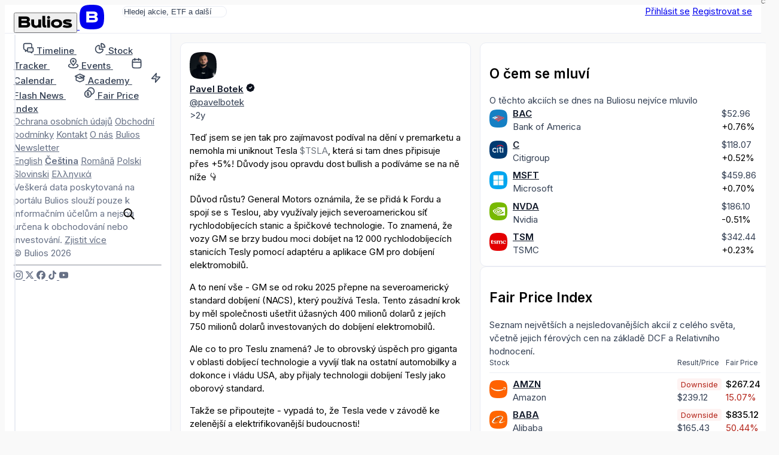

--- FILE ---
content_type: text/html; charset=utf-8
request_url: https://cs.bulios.com/status/105008
body_size: 16370
content:
<!DOCTYPE html>
<html lang="cs">
<head>

		<link rel="canonical" href="https://cs.bulios.com/status/105008">



	<title>Teď jsem se jen tak pro zajímavost podíval na dění v | Bulios</title>

<meta charset="utf-8">

<meta http-equiv="X-UA-Compatible" content="IE=edge,chrome=1">

<meta name="viewport" content="width=device-width, initial-scale=1">

<meta name="twitter:card" content="summary_large_image">

<meta property="og:title" content="Teď jsem se jen tak pro zajímavost podíval na dění v">

<meta name="twitter:title" content="Teď jsem se jen tak pro zajímavost podíval na dění v">

<meta name="description" content="Teď jsem se jen tak pro zajímavost podíval na dění v premarketu a nemohla mi uniknout Tesla TSLA, která si tam dnes připisuje přes +5%! Důvody jsou opravdu dost bullish a podíváme se na ně níže 👇">

<meta property="og:description" content="Teď jsem se jen tak pro zajímavost podíval na dění v premarketu a nemohla mi uniknout Tesla TSLA, která si tam dnes připisuje přes +5%! Důvody jsou opravdu dost bullish a podíváme se na ně níže 👇">

<meta name="twitter:description" content="Teď jsem se jen tak pro zajímavost podíval na dění v premarketu a nemohla mi uniknout Tesla TSLA, která si tam dnes připisuje přes +5%! Důvody jsou opravdu dost bullish a podíváme se na ně níže 👇">

	
	<link rel="icon" href="https://cs.bulios.com/public/favicon/favicon.v2.ico" sizes="any">

	<link rel="icon" href="https://cs.bulios.com/public/favicon/favicon.v2.svg" type="image/svg+xml">

	<link rel="apple-touch-icon" href="https://cs.bulios.com/public/favicon/apple-touch-icon.v2.png">

	<link rel="manifest" href="https://cs.bulios.com/public/favicon/manifest.webmanifest">


	
	<meta name="theme-color" content="#0c111d">

	<meta name="msapplication-navbutton-color" content="#0c111d">

	<meta name="apple-mobile-web-app-capable" content="#0c111d">

	<meta name="apple-mobile-web-app-status-bar-style" content="#0c111d">


<meta name="twitter:site" content="&#64;buliosofficial">

	<script  nonce="AX0e7WDZioLAFcqMb2H2og=="async defer src="https://www.googletagmanager.com/gtag/js"></script>
<script nonce="AX0e7WDZioLAFcqMb2H2og==">
	window.dataLayer = window.dataLayer || [];
	function gtag() { dataLayer.push(arguments) }
	gtag('js', new Date());
	gtag('config', 'G-CW4RDJYWFH');
</script>


<meta name="image" content="https://cs.bulios.com/teaser/post/105008">

<meta property="og:image" content="https://cs.bulios.com/teaser/post/105008">

<meta property="og:image:url" content="https://cs.bulios.com/teaser/post/105008">

<meta property="og:image:secure_url" content="https://cs.bulios.com/teaser/post/105008">

<meta name="twitter:image" content="https://cs.bulios.com/teaser/post/105008">

<meta property="og:site_name" content="Bulios">

<meta name="p:domain_verify" content="2a115fe0ce9fb5010ad9ae21a10c0a17">

<meta property="locale" content="cs_CZ">

<meta name="robots" content="index, follow, max-image-preview:large">

<meta name="author" content="Pavel Botek">




		<script nonce="AX0e7WDZioLAFcqMb2H2og==">
			window.channel = [];
			window.app = "eyJsYW5nIjoiY3MiLCJ1c2VyIjpudWxsfQ==";
		</script>
		<script nonce="AX0e7WDZioLAFcqMb2H2og==">
			function createGlobalVar(name) { window[name + 'DataLayer'] = window[name + 'DataLayer'] || [];
				window[name] = function () { window[name + 'DataLayer'].push(arguments); }}
			createGlobalVar('initGoogleMaps');
		</script>
		<script nonce="AX0e7WDZioLAFcqMb2H2og==" async src="https://cdn.embedly.com/widgets/platform.js"></script>
		<script nonce="AX0e7WDZioLAFcqMb2H2og==">
			window.embedly = window.embedly || function() { (window.embedly.q = window.embedly.q || []).push(arguments); };
		</script>

		<script nonce="AX0e7WDZioLAFcqMb2H2og==">window.editorLanguage = null;</script>

		<script nonce="AX0e7WDZioLAFcqMb2H2og==">(function(w,r){ w._rwq=r;w[r]=w[r]||function(){ (w[r].q=w[r].q||[]).push(arguments) } })(window,'rewardful');</script>
		<script nonce="AX0e7WDZioLAFcqMb2H2og==" async src='https://r.wdfl.co/rw.js' data-rewardful='b223f4'></script>


<link  nonce="AX0e7WDZioLAFcqMb2H2og=="rel="stylesheet" href="/public/vite/assets/theme-7d4wiqBZ.css">
<script  nonce="AX0e7WDZioLAFcqMb2H2og=="type="module" src="/public/vite/assets/app-B4VOo10J.js"></script>
<link  nonce="AX0e7WDZioLAFcqMb2H2og=="rel="stylesheet" href="/public/vite/assets/app-d_GGpVjr.css">
	<script nonce="AX0e7WDZioLAFcqMb2H2og==">
		!function(f,b,e,v,n,t,s)
		{if(f.fbq)return;n=f.fbq=function(){n.callMethod?
			n.callMethod.apply(n,arguments):n.queue.push(arguments)};
			if(!f._fbq)f._fbq=n;n.push=n;n.loaded=!0;n.version='2.0';
			n.queue=[];t=b.createElement(e);t.async=!0;
			t.src=v;s=b.getElementsByTagName(e)[0];
			s.parentNode.insertBefore(t,s)}(window, document,'script',
			'https://connect.facebook.net/en_US/fbevents.js');
		fbq('init', '1329493558219434');
		fbq('track', 'PageView');
	</script>

	<script nonce="AX0e7WDZioLAFcqMb2H2og==">
		!function(e,t,n,s,u,a){e.twq||(s=e.twq=function(){s.exe?s.exe.apply(s,arguments):s.queue.push(arguments);
		},s.version='1.1',s.queue=[],u=t.createElement(n),u.async=!0,u.src='https://static.ads-twitter.com/uwt.js',
			a=t.getElementsByTagName(n)[0],a.parentNode.insertBefore(u,a))}(window,document,'script');
		twq('config','p19g3');
	</script>
</head>
<body class="no-bulios-black cb-layout-page is-full-size">
	<noscript><img height="1" width="1" style="display:none"
				   src="https://www.facebook.com/tr?id=1329493558219434&ev=PageView&noscript=1"
	/></noscript>

		<div id="snippet--flashes">
<div class="toast__fixed toast__fixed--top" data-controller="toast">
	<div class="toast__container">
		<div class="toast__cell" data-toast-target="container" id="snippet-toast-">
		</div>
	</div>
</div>
		</div>



<div data-controller="ui--headroom" class="bg-surface">
	<div data-ui--headroom-target="sticky" class="bg-surface main-nav-container">
		<nav class="cb-layout-menu main-nav py-4">
			<aside class="content-center">
				<span class="flex-v-center gap-2">
					<a href="/" class="logo leading-none">
						<button type="button" class="relative hidden md:inline-block cursor-pointer">
<svg><use href="/public/images/icons/v1.24/logo.svg#basic"></use></svg>								<span class="lang">CS</span>
						</button>
						<span class="md:hidden mobile-logo">
							<svg viewBox="0 0 40 40" fill="none">
								<rect width="40" height="40" rx="0" fill="currentColor"></rect>
								<path d="M27.155 19.4129C28.4889 18.7338 29.2361 17.4791 29.2361 15.8607C29.2361 12.6352 26.9251 11 22.3672 11H11V28.6677H22.5598C25.1288 28.6677 27.0646 28.0843 28.3147 26.9338C29.5845 25.7652 29.8508 24.2845 29.8508 23.2478C29.8508 21.4061 28.9017 20.07 27.155 19.4129ZM15.6334 14.9279H22.4637C24.3171 14.9279 24.5667 15.6278 24.5667 16.3126C24.5667 16.9973 24.3166 17.6972 22.4637 17.6972H15.6334V14.9279ZM22.4637 24.7515H15.6334V21.5065H22.4637C23.5282 21.5065 24.242 21.6455 24.6457 21.9312C24.9831 22.1701 25.1336 22.5393 25.1336 23.1288C25.1336 23.9841 24.9296 24.7515 22.4637 24.7515Z" fill="#fff"></path>
							</svg>
						</span>
					</a>
				</span>
			</aside>
			<main class="content-center">
				<div class="hidden sm:block">
					<div class="w-full sm:relative search-bar">
<div data-component="websiteSearch" data-placeholder="s:Hledej akcie, ETF a další" data-link="s:https://bulios.com/api/search?term=x">
	<div class="relative website-search layout-max-main-width mx-auto">
		<input type="text" autocomplete="off" class="rounded w-full p-3 py-2 pl-11 sm:pr-4" placeholder="Hledej akcie, ETF a další">

		<div class="absolute left-3 ico is-lg absolute-center-y search-icon"><svg><use href="/public/images/icons/v1.24/icons.svg#search"></use></svg></div>
	</div>
</div>
					</div>
				</div>
			</main>
			<aside class="content-center justify-self-end flex items-center gap-2">
					<div class="flex gap-2">
						<a href="#modalSignIn" class="cb-button is-secondary">Přihlásit se</a>
						<a href="#modalSignUp" class="cb-button is-primary">Registrovat se</a>
					</div>
			</aside>
		</nav>
	</div>

	<div data-ui--headroom-target="observer"></div>
</div>


			<div class="cb-layout-core layout-min-height">
					<aside class="layout-padding-y" id="aside-menu">
						<nav class="side-menu-container">
							<button type="button" class="cb-close is-top-right" id="aside-menu-close"><svg><use href="/public/images/icons/v1.24/icons.svg#close"></use></svg></button>



<div class="side-menu">


	<div class="side-menu-items">
		<a href="#" onclick="document.querySelector('.side-menu-items').classList.toggle('show');return false;" translate="no" class="material-icons-round close">close</a>

			<div>


<div class="grid gap-1">
	<a href="/" class="flex items-center navigation-link">
		<span class="ico is-md"><svg><use href="/public/images/icons/v1.24/icons.svg#timeline"></use></svg></span>
		<span class="ml-2">
			<strong class="font-semibold text-md relative">Timeline</strong> 
		</span>
	</a>
	<a href="/stock-tracker" class="flex items-center navigation-link">
		<span class="ico is-md"><svg><use href="/public/images/icons/v1.24/icons.svg#stock-tracker"></use></svg></span>
		<span class="ml-2">
			<strong class="font-semibold text-md relative">Stock Tracker</strong> 
		</span>
	</a>
	<a href="/events" class="flex items-center navigation-link">
		<span class="ico is-md"><svg><use href="/public/images/icons/v1.24/icons.svg#events"></use></svg></span>
		<span class="ml-2">
			<strong class="font-semibold text-md relative">Events</strong> 
		</span>
	</a>
	<a href="/calendar/earnings" class="flex items-center navigation-link">
		<span class="ico is-md"><svg><use href="/public/images/icons/v1.24/icons.svg#calendar"></use></svg></span>
		<span class="ml-2">
			<strong class="font-semibold text-md relative">Calendar</strong> 
		</span>
	</a>
	<a href="/academy" class="flex items-center navigation-link">
		<span class="ico is-md"><svg><use href="/public/images/icons/v1.24/icons.svg#academy"></use></svg></span>
		<span class="ml-2">
			<strong class="font-semibold text-md relative">Academy</strong> 
		</span>
	</a>
	<a href="/flash-news" class="flex items-center navigation-link">
		<span class="ico is-md"><svg><use href="/public/images/icons/v1.24/icons.svg#flash-news"></use></svg></span>
		<span class="ml-2">
			<strong class="font-semibold text-md relative">Flash News</strong> 
		</span>
	</a>
	<a href="/fair-price-index" class="flex items-center navigation-link">
		<span class="ico is-md"><svg><use href="/public/images/icons/v1.24/icons.svg#fair-prices"></use></svg></span>
		<span class="ml-2">
			<strong class="font-semibold text-md relative">Fair Price Index</strong> 
		</span>
	</a>
</div>
			</div>

				<div class="mb-12"></div>
			<div>


<div class="footer-side-menu grid gap-3 text-xs">
	<div class="flex flex-wrap gap-x-2 gap-y-1">
		<a href="/public/attachments/privacy-policy-cs.pdf" rel="nofollow" class="text-neutral-light">Ochrana osobních údajů</a>
		<a href="/public/attachments/terms-of-service-cs.pdf" rel="nofollow" class="text-neutral-light">Obchodní podmínky</a>
		<a href="/contact" class="text-neutral-light">Kontakt</a>
		<a href="/contact" class="text-neutral-light">O nás</a>
		<a href="/newsletter" class="text-neutral-light">Bulios Newsletter</a>
	</div>
	<div class="flex flex-wrap gap-x-2 gap-y-1">
		<a href="https://en.bulios.com/status/105008" class="text-neutral-light" rel="nofollow">English</a>
		<a href="/status/105008" class="text-neutral-light" rel="nofollow"><strong>Čeština</strong></a>
		<a href="https://ro.bulios.com/status/105008" class="text-neutral-light" rel="nofollow">Română</a>
		<a href="https://pl.bulios.com/status/105008" class="text-neutral-light" rel="nofollow">Polski</a>
		<a href="https://sl.bulios.com/status/105008" class="text-neutral-light" rel="nofollow">Slovinski</a>
		<a href="https://el.bulios.com/status/105008" class="text-neutral-light" rel="nofollow">Ελληνικά</a>
	</div>
	<div class="text-neutral-light">
		Veškerá data poskytovaná na portálu Bulios slouží pouze k informačním účelům a nejsou určena k obchodování nebo investování. <a href="/public/attachments/terms-of-service-cs.pdf" class="text-neutral-light cb-link">Zjistit více</a>
	</div>
	<div class="text-neutral-light">© Bulios 2026</div>
</div>
			</div>

				<hr class="small light my-6">

		<div>
			<div class="flex items-center text-grey-dark gap-4">
				<a href="https://www.instagram.com/bulios_czsk/" rel="nofollow" target="_blank" class="text-neutral-light">
					<span class="ico"><svg><use href="/public/images/icons/v1.24/socials.svg#instagram"></use></svg></span>
				</a>
				<a href="https://twitter.com/bulios_czsk" rel="nofollow" target="_blank" class="text-neutral-light">
					<span class="ico"><svg><use href="/public/images/icons/v1.24/socials.svg#x"></use></svg></span>
				</a>
				<a href="https://www.facebook.com/BuliosCZSK/" rel="nofollow" target="_blank" class="text-neutral-light">
					<span class="ico"><svg><use href="/public/images/icons/v1.24/socials.svg#facebook"></use></svg></span>
				</a>
				<a href="https://www.tiktok.com/@buliosczsk" rel="nofollow" target="_blank" class="text-neutral-light">
					<span class="ico"><svg><use href="/public/images/icons/v1.24/socials.svg#tiktok"></use></svg></span>
				</a>
				<a href="https://www.youtube.com/channel/UCok-BVoOUAcYzurvXPxVA2Q" rel="nofollow" target="_blank" class="text-neutral-light">
					<span class="ico"><svg><use href="/public/images/icons/v1.24/socials.svg#youtube"></use></svg></span>
				</a>
			</div>
		</div>
	</div>
</div>
						</nav>
					</aside>
						<main class="cb-layout-sub layout-padding-y">
							<main>
								<div>	<div class="box">

<article>
	



		<div class="mb-3">
<div class="flex justify-between items-center">

<header class="flex items-center account-post-header text-neutral truncate-flex-child">
		<div class="mr-2">

<div class="relative">
	<img src="https://media.bulios.com/media/avatars/24ac031c-05df-457c-a5bf-65f3bcab9f30.jpeg?w=100&h=100&mode=crop&crop=faces" loading="lazy" class="avatar">
</div>
		</div>

	<div class="truncate-flex-child">
	<div class="flex items-center gap-1">
		
			<account-popover account="12979" class="font-bold">
				<a href="/@pavelbotek" class="shrink-0 text-on-surface">Pavel Botek</a>
			</account-popover>

					<app-tooltip>
						<span class="ico text-primary"><svg><use href="/public/images/icons/v1.24/icons.svg#black"></use></svg></span>

						<template slot="content">
							<div class="text-center space-y-2">
								<div class="ico is-lg flex-center text-primary"><svg><use href="/public/images/icons/v1.24/icons.svg#black"></use></svg></div>

								<h3 class="heading">Bulios Black</h3>
								<p class="text-neutral max-w-md">Tento uživatel má díky předplatnému přístup k exkluzivnímu obsahu, nástrojům a funkcím.</p>
							</div>
						</template>
					</app-tooltip>
		





	</div>

		<div class="flex-v-center gap-1 text-xs">
	<a href="/@pavelbotek" class="text-neutral truncate">@pavelbotek</a>




		</div>
	</div>


</header>




<div class="flex items-center gap-2">
<app-tooltip content="09.06.2023 07:18"><time datetime="2023-06-09T07:18:33+02:00" class="text-sm text-neutral">&gt;2y</time></app-tooltip></div>
</div>
		</div>

		<div class="post-body">
			


<post-body embed-links="" class="post-format-content new article-preview-description">
		<p>Teď jsem se jen tak pro zajímavost podíval na dění v premarketu a nemohla mi uniknout Tesla <a class="mention mention-ticker" data-ticker="$TSLA" target="_blank" rel="nofollow">$TSLA</a>, která si tam dnes připisuje přes +5%! Důvody jsou opravdu dost bullish a podíváme se na ně níže 👇</p><section class="ticker-overview-box post-placeholder" data-ticker="TSLA"></section><p>Důvod růstu? General Motors oznámila, že se přidá k Fordu a spojí se s Teslou, aby využívaly jejich severoamerickou síť rychlodobíjecích stanic a špičkové technologie. To znamená, že vozy GM se brzy budou moci dobíjet na 12 000 rychlodobíjecích stanicích Tesly pomocí adaptéru a aplikace GM pro dobíjení elektromobilů.</p><p>A to není vše - GM se od roku 2025 přepne na severoamerický standard dobíjení (NACS), který používá Tesla. Tento zásadní krok by měl společnosti ušetřit úžasných 400 milionů dolarů z jejích 750 milionů dolarů investovaných do dobíjení elektromobilů.</p><p>Ale co to pro Teslu znamená? Je to obrovský úspěch pro giganta v oblasti dobíjecí technologie a vyvíjí tlak na ostatní automobilky a dokonce i vládu USA, aby přijaly technologii dobíjení Tesly jako oborový standard.</p><p>Takže se připoutejte - vypadá to, že Tesla vede v závodě ke zelenější a elektrifikovanější budoucnosti!</p>
</post-body>

			
		</div>

		<div class="mt-2">


<div class="flex justify-between items-center">
	<div class="flex-v-center gap-3">
		<div id="snippet-detail-footerComponents-footer-likes">
			<div>
				<a href="#modalSignIn" class="ajax">
					<span class="flex-v-center gap-1 text-neutral-light">
						<span class="ico"><svg><use href="/public/images/icons/v1.24/icons.svg#like"></use></svg></span> 137
					</span>
				</a>
			</div>
		</div>
		<div class="flex items-center gap-1">
			<a href="/status/105008#anchor-comments" class="flex-v-center gap-1 text-neutral-light">
				<span class="ico"><svg><use href="/public/images/icons/v1.24/icons.svg#comments"></use></svg></span>24
			</a>
		</div>
	</div>
	<div class="flex-v-center gap-3">




<div data-component="dropdown" data-placement="s:bottom-end" data-list="b:1">
	<slot name="trigger"><div class="flex-v-center gap-1 text-neutral-light text-sm"><svg class="ico"><use href="/public/images/icons/v1.24/icons.svg#share"></use></svg>Sdílet</div></slot>
	<template slot="content"><a href="/status/105008?detail-footerComponents-footer-share-actionId=facebook&amp;do=detail-footerComponents-footer-share-work" rel="nofollow" class="widget-dropdown__item text-on-surface">
				<span class="flex-v-center">
					<svg class="ico"><use href="/public/images/icons/v1.24/socials.svg#facebook"></use></svg>

					<span class="text-sm ml-2">Facebook</span>
				</span>
			</a>
			<a href="/status/105008?detail-footerComponents-footer-share-actionId=linkedIn&amp;do=detail-footerComponents-footer-share-work" rel="nofollow" class="widget-dropdown__item text-on-surface">
				<span class="flex-v-center">
					<svg class="ico"><use href="/public/images/icons/v1.24/socials.svg#linkedIn"></use></svg>

					<span class="text-sm ml-2">LinkedIn</span>
				</span>
			</a>
			<a href="/status/105008?detail-footerComponents-footer-share-actionId=messenger&amp;do=detail-footerComponents-footer-share-work" rel="nofollow" class="widget-dropdown__item text-on-surface">
				<span class="flex-v-center">
					<svg class="ico"><use href="/public/images/icons/v1.24/socials.svg#messenger"></use></svg>

					<span class="text-sm ml-2">Messenger</span>
				</span>
			</a>
			<a href="/status/105008?detail-footerComponents-footer-share-actionId=twitter&amp;do=detail-footerComponents-footer-share-work" rel="nofollow" class="widget-dropdown__item text-on-surface">
				<span class="flex-v-center">
					<svg class="ico"><use href="/public/images/icons/v1.24/socials.svg#x"></use></svg>

					<span class="text-sm ml-2">Twitter</span>
				</span>
			</a>
			<a href="/status/105008?detail-footerComponents-footer-share-actionId=whatsApp&amp;do=detail-footerComponents-footer-share-work" rel="nofollow" class="widget-dropdown__item text-on-surface">
				<span class="flex-v-center">
					<svg class="ico"><use href="/public/images/icons/v1.24/socials.svg#whatsApp"></use></svg>

					<span class="text-sm ml-2">WhatsApp</span>
				</span>
			</a></template>
</div>

		<div id="snippet-detail-footerComponents-footer-bookmark">
			<div data-component="statusBookmarkAdd" data-enabled="b:1" data-categories-link="s:/status/105008?do=detail-footerComponents-footer-bookmarkCategories" slot="children">
				<a href="#modalSignIn">
					<span class="flex-v-center gap-1 text-neutral-light">
						<span class="ico"><svg><use href="/public/images/icons/v1.24/icons.svg#bookmark"></use></svg></span>
						<span class="text-sm">Uložit</span>
					</span>
				</a>
			</div>
		</div>
	</div>
</div>


		</div>
	
</article>


			<hr class="my-3">


	<div id="comments" class="comments">
<div id="snippet-comments-comments-comments" data-naja-snippet-append="">
	<div class="comment mt-5 relative">
<div class="absolute left-0 top-0 z-10 user-photo">

<div class="relative">
	<img src="https://media.bulios.com/media/avatars/2a41affe-2368-42e9-89f1-4696fcaabd1a.jpeg?w=100&h=100&mode=crop&crop=faces" loading="lazy" class="avatar small">
</div>
</div>

<div data-controller="delegate-event" data-delegate-event-connection-Value="comment--form:connect">
	<div class="bg-surface-variant border-radius p-2">

<header class="flex items-center account-post-header text-neutral flex-wrap gap-x-1">

	
	
		<div class="flex-v-center gap-1">
			<account-popover account="71256" class="font-bold">
				<a href="/@lukasnekvapil" class="shrink-0 text-on-surface">Lukáš Nekvapil</a>
			</account-popover>

					<app-tooltip>
						<span class="ico text-primary"><svg><use href="/public/images/icons/v1.24/icons.svg#black"></use></svg></span>

						<template slot="content">
							<div class="text-center space-y-2">
								<div class="ico is-lg flex-center text-primary"><svg><use href="/public/images/icons/v1.24/icons.svg#black"></use></svg></div>

								<h3 class="heading">Bulios Black</h3>
								<p class="text-neutral max-w-md">Tento uživatel má díky předplatnému přístup k exkluzivnímu obsahu, nástrojům a funkcím.</p>
							</div>
						</template>
					</app-tooltip>
		</div>





	

		<div class="flex-v-center gap-1">
	<a href="/@lukasnekvapil" class="text-neutral">@lukasnekvapil</a>

	<span class="hr-divider"></span>

		<app-tooltip content="09.06.2023 18:56">
			<time datetime="Fri Jun 09 2023 18:56:08 +0200">&gt;2y</time>
		</app-tooltip>


		</div>
	


</header>





		<post-body class="comment-body post-format-content"><p>Tak to je super zpráva. Vypadá to, že Tesle se teď bude opravdu dařit.</p></post-body>
	</div>
	<div class="post-footer flex items-center gap-2 mt-2 text-neutral-light text-sm">
			<a id="snippet-comments-comments-comment-169742-likeBtn" href="#modalSignIn" class="ajax text-neutral-light">
				<span class="font-semibold">Like</span>
			</a>
		<span id="snippet-comments-comments-comment-169742-likes" class="flex-v-center gap-1">
			<span class="ico"><svg><use href="/public/images/icons/v1.24/icons.svg#like"></use></svg></span> 0
		</span>

			<div class="ml-auto">
			</div>
	</div>


</div>

	<div id="snippet-comments-comments-comment-169742-replies">
	</div>
	</div>
	<div class="comment mt-5 relative">
<div class="absolute left-0 top-0 z-10 user-photo">

<div class="relative">
	<img src="https://media.bulios.com/media/avatars/0fafd7c8-e037-454c-b52d-e48006e45d28.jpeg?w=100&h=100&mode=crop&crop=faces" loading="lazy" class="avatar small">
	<div class="absolute-center-x -bottom-1">
		<span class="bg-primary text-on-primary text-2xs font-semibold px-1.5 py-0.5 rounded-lg">Partner</span>
	</div>
</div>
</div>

<div data-controller="delegate-event" data-delegate-event-connection-Value="comment--form:connect">
	<div class="bg-surface-variant border-radius p-2">

<header class="flex items-center account-post-header text-neutral flex-wrap gap-x-1">

	
	
		<div class="flex-v-center gap-1">
			<account-popover account="49764" class="font-bold">
				<a href="/@lukasandel" class="shrink-0 text-on-surface">Lukáš Anděl</a>
			</account-popover>

					<app-tooltip>
						<span class="ico text-primary"><svg><use href="/public/images/icons/v1.24/icons.svg#black"></use></svg></span>

						<template slot="content">
							<div class="text-center space-y-2">
								<div class="ico is-lg flex-center text-primary"><svg><use href="/public/images/icons/v1.24/icons.svg#black"></use></svg></div>

								<h3 class="heading">Bulios Black</h3>
								<p class="text-neutral max-w-md">Tento uživatel má díky předplatnému přístup k exkluzivnímu obsahu, nástrojům a funkcím.</p>
							</div>
						</template>
					</app-tooltip>
		</div>





	

		<div class="flex-v-center gap-1">
	<a href="/@lukasandel" class="text-neutral">@lukasandel</a>

	<span class="hr-divider"></span>

		<app-tooltip content="09.06.2023 16:05">
			<time datetime="Fri Jun 09 2023 16:05:07 +0200">&gt;2y</time>
		</app-tooltip>


		</div>
	


</header>





		<post-body class="comment-body post-format-content"><p>Tak to je mazec správa, přeji to Muskovi a ač teda už teď ten růst je rychlí, tak to asi vypadá že fakt těch 300$ za akcii dá, možná pak i výše.</p></post-body>
	</div>
	<div class="post-footer flex items-center gap-2 mt-2 text-neutral-light text-sm">
			<a id="snippet-comments-comments-comment-169643-likeBtn" href="#modalSignIn" class="ajax text-neutral-light">
				<span class="font-semibold">Like</span>
			</a>
		<span id="snippet-comments-comments-comment-169643-likes" class="flex-v-center gap-1">
			<span class="ico"><svg><use href="/public/images/icons/v1.24/icons.svg#like"></use></svg></span> 0
		</span>

			<div class="ml-auto">
			</div>
	</div>


</div>

	<div id="snippet-comments-comments-comment-169643-replies">
	</div>
	</div>
	<div class="comment mt-5 relative">
<div class="absolute left-0 top-0 z-10 user-photo">

<div class="relative">
	<img src="https://media.bulios.com/media/avatars/a840898e-c304-40cc-ac4b-074b6269feac.jpeg?w=100&h=100&mode=crop&crop=faces" loading="lazy" class="avatar small">
</div>
</div>

<div data-controller="delegate-event" data-delegate-event-connection-Value="comment--form:connect">
	<div class="bg-surface-variant border-radius p-2">

<header class="flex items-center account-post-header text-neutral flex-wrap gap-x-1">

	
	
		<div class="flex-v-center gap-1">
			<account-popover account="51002" class="font-bold">
				<a href="/@krystofjane" class="shrink-0 text-on-surface">Krystof Jane</a>
			</account-popover>

					<app-tooltip>
						<span class="ico text-primary"><svg><use href="/public/images/icons/v1.24/icons.svg#black"></use></svg></span>

						<template slot="content">
							<div class="text-center space-y-2">
								<div class="ico is-lg flex-center text-primary"><svg><use href="/public/images/icons/v1.24/icons.svg#black"></use></svg></div>

								<h3 class="heading">Bulios Black</h3>
								<p class="text-neutral max-w-md">Tento uživatel má díky předplatnému přístup k exkluzivnímu obsahu, nástrojům a funkcím.</p>
							</div>
						</template>
					</app-tooltip>
		</div>





	

		<div class="flex-v-center gap-1">
	<a href="/@krystofjane" class="text-neutral">@krystofjane</a>

	<span class="hr-divider"></span>

		<app-tooltip content="09.06.2023 09:19">
			<time datetime="Fri Jun 09 2023 09:19:10 +0200">&gt;2y</time>
		</app-tooltip>


		</div>
	


</header>





		<post-body class="comment-body post-format-content"><p>No, tak to vypadá hodně pozitivně. Že by se tam po otevření vyskytly nějaké pěkné příležitosti na intraday scalp? Pokud to pojede, mohlo by to být pěkné.</p></post-body>
	</div>
	<div class="post-footer flex items-center gap-2 mt-2 text-neutral-light text-sm">
			<a id="snippet-comments-comments-comment-169388-likeBtn" href="#modalSignIn" class="ajax text-neutral-light">
				<span class="font-semibold">Like</span>
			</a>
		<span id="snippet-comments-comments-comment-169388-likes" class="flex-v-center gap-1">
			<span class="ico"><svg><use href="/public/images/icons/v1.24/icons.svg#like"></use></svg></span> 1
		</span>
			<a href="/status/105008?comments-comments-comment-169388-depth=1&amp;do=comments-comments-comment-169388-show" rel="nofollow" class="ajax">
				<span class="flex-v-center gap-1 text-neutral-light"><span class="ico"><svg><use href="/public/images/icons/v1.24/icons.svg#comments"></use></svg></span> 1</span>
			</a>

			<div class="ml-auto">
			</div>
	</div>


	<div class="mt-2">
		<a href="/status/105008?comments-comments-comment-169388-depth=1&amp;do=comments-comments-comment-169388-show" rel="nofollow" class="ajax cb-link is-sm font-semibold">Zobrazit odpovědi</a>
	</div>
</div>

	<div id="snippet-comments-comments-comment-169388-replies">
	</div>
	</div>
	<div class="comment mt-5 relative">
<div class="absolute left-0 top-0 z-10 user-photo">

<div class="relative">
	<img src="https://media.bulios.com/media/avatars/d39311ad-6a02-41de-939d-73ca5bd8e11e.jpeg?w=100&h=100&mode=crop&crop=faces" loading="lazy" class="avatar small">
</div>
</div>

<div data-controller="delegate-event" data-delegate-event-connection-Value="comment--form:connect">
	<div class="bg-surface-variant border-radius p-2">

<header class="flex items-center account-post-header text-neutral flex-wrap gap-x-1">

	
	
		<div class="flex-v-center gap-1">
			<account-popover account="64671" class="font-bold">
				<a href="/@marekondrej1" class="shrink-0 text-on-surface">Marek Ondřej</a>
			</account-popover>

		</div>





	

		<div class="flex-v-center gap-1">
	<a href="/@marekondrej1" class="text-neutral">@marekondrej1</a>

	<span class="hr-divider"></span>

		<app-tooltip content="09.06.2023 08:53">
			<time datetime="Fri Jun 09 2023 08:53:32 +0200">&gt;2y</time>
		</app-tooltip>


		</div>
	


</header>





		<post-body class="comment-body post-format-content"><p>Tak kdo další bude následovat? 😉</p></post-body>
	</div>
	<div class="post-footer flex items-center gap-2 mt-2 text-neutral-light text-sm">
			<a id="snippet-comments-comments-comment-169353-likeBtn" href="#modalSignIn" class="ajax text-neutral-light">
				<span class="font-semibold">Like</span>
			</a>
		<span id="snippet-comments-comments-comment-169353-likes" class="flex-v-center gap-1">
			<span class="ico"><svg><use href="/public/images/icons/v1.24/icons.svg#like"></use></svg></span> 0
		</span>
			<a href="/status/105008?comments-comments-comment-169353-depth=1&amp;do=comments-comments-comment-169353-show" rel="nofollow" class="ajax">
				<span class="flex-v-center gap-1 text-neutral-light"><span class="ico"><svg><use href="/public/images/icons/v1.24/icons.svg#comments"></use></svg></span> 1</span>
			</a>

			<div class="ml-auto">
			</div>
	</div>


	<div class="mt-2">
		<a href="/status/105008?comments-comments-comment-169353-depth=1&amp;do=comments-comments-comment-169353-show" rel="nofollow" class="ajax cb-link is-sm font-semibold">Zobrazit odpovědi</a>
	</div>
</div>

	<div id="snippet-comments-comments-comment-169353-replies">
	</div>
	</div>
	<div class="comment mt-5 relative">
<div class="absolute left-0 top-0 z-10 user-photo">

<div class="relative">
	<img src="https://media.bulios.com/media/avatars/f7e13ad7-39a2-413b-b29d-1059c2c0ce5a.jpeg?w=100&h=100&mode=crop&crop=faces" loading="lazy" class="avatar small">
</div>
</div>

<div data-controller="delegate-event" data-delegate-event-connection-Value="comment--form:connect">
	<div class="bg-surface-variant border-radius p-2">

<header class="flex items-center account-post-header text-neutral flex-wrap gap-x-1">

	
	
		<div class="flex-v-center gap-1">
			<account-popover account="55727" class="font-bold">
				<a href="/@mich_s" class="shrink-0 text-on-surface">Michal</a>
			</account-popover>

					<app-tooltip>
						<span class="ico text-primary"><svg><use href="/public/images/icons/v1.24/icons.svg#black"></use></svg></span>

						<template slot="content">
							<div class="text-center space-y-2">
								<div class="ico is-lg flex-center text-primary"><svg><use href="/public/images/icons/v1.24/icons.svg#black"></use></svg></div>

								<h3 class="heading">Bulios Black</h3>
								<p class="text-neutral max-w-md">Tento uživatel má díky předplatnému přístup k exkluzivnímu obsahu, nástrojům a funkcím.</p>
							</div>
						</template>
					</app-tooltip>
		</div>





	

		<div class="flex-v-center gap-1">
	<a href="/@mich_s" class="text-neutral">@mich_s</a>

	<span class="hr-divider"></span>

		<app-tooltip content="09.06.2023 08:46">
			<time datetime="Fri Jun 09 2023 08:46:06 +0200">&gt;2y</time>
		</app-tooltip>


		</div>
	


</header>





		<post-body class="comment-body post-format-content"><p>No jo a to ještě oficiálně neoznámili model 2, asi musím posunout price target (pro mě to znamená cenu za kterou jsem ochotný část opět prodat a reinvestovat do rizikovějších🚀/⚰️) pro 2023 z 300$ na 500$ protože podle mého návratu na 300$ nic už nebrání a bullish zprávy a trh to poženou ještě mnohem výš.</p><p>Žádné doporučení, jen názor 🙂</p></post-body>
	</div>
	<div class="post-footer flex items-center gap-2 mt-2 text-neutral-light text-sm">
			<a id="snippet-comments-comments-comment-169348-likeBtn" href="#modalSignIn" class="ajax text-neutral-light">
				<span class="font-semibold">Like</span>
			</a>
		<span id="snippet-comments-comments-comment-169348-likes" class="flex-v-center gap-1">
			<span class="ico"><svg><use href="/public/images/icons/v1.24/icons.svg#like"></use></svg></span> 0
		</span>
			<a href="/status/105008?comments-comments-comment-169348-depth=1&amp;do=comments-comments-comment-169348-show" rel="nofollow" class="ajax">
				<span class="flex-v-center gap-1 text-neutral-light"><span class="ico"><svg><use href="/public/images/icons/v1.24/icons.svg#comments"></use></svg></span> 1</span>
			</a>

			<div class="ml-auto">
			</div>
	</div>


	<div class="mt-2">
		<a href="/status/105008?comments-comments-comment-169348-depth=1&amp;do=comments-comments-comment-169348-show" rel="nofollow" class="ajax cb-link is-sm font-semibold">Zobrazit odpovědi</a>
	</div>
</div>

	<div id="snippet-comments-comments-comment-169348-replies">
	</div>
	</div>
	<div class="comment mt-5 relative">
<div class="absolute left-0 top-0 z-10 user-photo">

<div class="relative">
	<img src="https://media.bulios.com/media/avatars/7c71e491-08b7-4147-8bbf-0d117434322f.jpeg?w=100&h=100&mode=crop&crop=faces" loading="lazy" class="avatar small">
</div>
</div>

<div data-controller="delegate-event" data-delegate-event-connection-Value="comment--form:connect">
	<div class="bg-surface-variant border-radius p-2">

<header class="flex items-center account-post-header text-neutral flex-wrap gap-x-1">

	
	
		<div class="flex-v-center gap-1">
			<account-popover account="8690" class="font-bold">
				<a href="/@martinsedlacek" class="shrink-0 text-on-surface">Martin Sedláček</a>
			</account-popover>

					<app-tooltip>
						<span class="ico text-primary"><svg><use href="/public/images/icons/v1.24/icons.svg#black"></use></svg></span>

						<template slot="content">
							<div class="text-center space-y-2">
								<div class="ico is-lg flex-center text-primary"><svg><use href="/public/images/icons/v1.24/icons.svg#black"></use></svg></div>

								<h3 class="heading">Bulios Black</h3>
								<p class="text-neutral max-w-md">Tento uživatel má díky předplatnému přístup k exkluzivnímu obsahu, nástrojům a funkcím.</p>
							</div>
						</template>
					</app-tooltip>
		</div>





	

		<div class="flex-v-center gap-1">
	<a href="/@martinsedlacek" class="text-neutral">@martinsedlacek</a>

	<span class="hr-divider"></span>

		<app-tooltip content="09.06.2023 08:32">
			<time datetime="Fri Jun 09 2023 08:32:15 +0200">&gt;2y</time>
		</app-tooltip>


		</div>
	


</header>





		<post-body class="comment-body post-format-content"><p>Zajímavá zpráva, uvidíme jak na to zareaguje konkurence. Žádná jiná automobilka nemá tak dobře rozvržený dobíjecí systém jako Tesla.</p></post-body>
	</div>
	<div class="post-footer flex items-center gap-2 mt-2 text-neutral-light text-sm">
			<a id="snippet-comments-comments-comment-169338-likeBtn" href="#modalSignIn" class="ajax text-neutral-light">
				<span class="font-semibold">Like</span>
			</a>
		<span id="snippet-comments-comments-comment-169338-likes" class="flex-v-center gap-1">
			<span class="ico"><svg><use href="/public/images/icons/v1.24/icons.svg#like"></use></svg></span> 0
		</span>
			<a href="/status/105008?comments-comments-comment-169338-depth=1&amp;do=comments-comments-comment-169338-show" rel="nofollow" class="ajax">
				<span class="flex-v-center gap-1 text-neutral-light"><span class="ico"><svg><use href="/public/images/icons/v1.24/icons.svg#comments"></use></svg></span> 1</span>
			</a>

			<div class="ml-auto">
			</div>
	</div>


	<div class="mt-2">
		<a href="/status/105008?comments-comments-comment-169338-depth=1&amp;do=comments-comments-comment-169338-show" rel="nofollow" class="ajax cb-link is-sm font-semibold">Zobrazit odpovědi</a>
	</div>
</div>

	<div id="snippet-comments-comments-comment-169338-replies">
	</div>
	</div>
	<div class="comment mt-5 relative">
<div class="absolute left-0 top-0 z-10 user-photo">

<div class="relative">
	<img src="https://cs.bulios.com/public/letters/v1/KK-dark.jpg" loading="lazy" class="avatar small">
</div>
</div>

<div data-controller="delegate-event" data-delegate-event-connection-Value="comment--form:connect">
	<div class="bg-surface-variant border-radius p-2">

<header class="flex items-center account-post-header text-neutral flex-wrap gap-x-1">

	
	
		<div class="flex-v-center gap-1">
			<account-popover account="72362" class="font-bold">
				<a href="/@karelknap" class="shrink-0 text-on-surface">Karel Knap</a>
			</account-popover>

		</div>





	

		<div class="flex-v-center gap-1">
	<a href="/@karelknap" class="text-neutral">@karelknap</a>

	<span class="hr-divider"></span>

		<app-tooltip content="09.06.2023 07:35">
			<time datetime="Fri Jun 09 2023 07:35:43 +0200">&gt;2y</time>
		</app-tooltip>


		</div>
	


</header>





		<post-body class="comment-body post-format-content"><p>jako ja ted prodával na 228 - vypadá to že ale takovýchto bullish zpráv je na Teslu tolik že pujde ještě nahoru - chápu že tyhle dohody se neuzavírají ze dne na den, ale snad to i vypadá, že Musk už nevěnuje pozornost jen Twitru - otázka je co takovýhle skok způsobí jestli se nebudou sklízet zisky přeci jen od ledna 2022 jsou lidi co budou mít 150% :D  to je fakt šílený</p></post-body>
	</div>
	<div class="post-footer flex items-center gap-2 mt-2 text-neutral-light text-sm">
			<a id="snippet-comments-comments-comment-169330-likeBtn" href="#modalSignIn" class="ajax text-neutral-light">
				<span class="font-semibold">Like</span>
			</a>
		<span id="snippet-comments-comments-comment-169330-likes" class="flex-v-center gap-1">
			<span class="ico"><svg><use href="/public/images/icons/v1.24/icons.svg#like"></use></svg></span> 0
		</span>
			<a href="/status/105008?comments-comments-comment-169330-depth=1&amp;do=comments-comments-comment-169330-show" rel="nofollow" class="ajax">
				<span class="flex-v-center gap-1 text-neutral-light"><span class="ico"><svg><use href="/public/images/icons/v1.24/icons.svg#comments"></use></svg></span> 2</span>
			</a>

			<div class="ml-auto">
			</div>
	</div>


	<div class="mt-2">
		<a href="/status/105008?comments-comments-comment-169330-depth=1&amp;do=comments-comments-comment-169330-show" rel="nofollow" class="ajax cb-link is-sm font-semibold">Zobrazit odpovědi</a>
	</div>
</div>

	<div id="snippet-comments-comments-comment-169330-replies">
	</div>
	</div>
	<div class="comment mt-5 relative">
<div class="absolute left-0 top-0 z-10 user-photo">

<div class="relative">
	<img src="https://cs.bulios.com/public/letters/v1/MH-dark.jpg" loading="lazy" class="avatar small">
</div>
</div>

<div data-controller="delegate-event" data-delegate-event-connection-Value="comment--form:connect">
	<div class="bg-surface-variant border-radius p-2">

<header class="flex items-center account-post-header text-neutral flex-wrap gap-x-1">

	
	
		<div class="flex-v-center gap-1">
			<account-popover account="72240" class="font-bold">
				<a href="/@marekhorak" class="shrink-0 text-on-surface">Marek Horák</a>
			</account-popover>

					<app-tooltip>
						<span class="ico text-primary"><svg><use href="/public/images/icons/v1.24/icons.svg#black"></use></svg></span>

						<template slot="content">
							<div class="text-center space-y-2">
								<div class="ico is-lg flex-center text-primary"><svg><use href="/public/images/icons/v1.24/icons.svg#black"></use></svg></div>

								<h3 class="heading">Bulios Black</h3>
								<p class="text-neutral max-w-md">Tento uživatel má díky předplatnému přístup k exkluzivnímu obsahu, nástrojům a funkcím.</p>
							</div>
						</template>
					</app-tooltip>
		</div>





	

		<div class="flex-v-center gap-1">
	<a href="/@marekhorak" class="text-neutral">@marekhorak</a>

	<span class="hr-divider"></span>

		<app-tooltip content="09.06.2023 07:20">
			<time datetime="Fri Jun 09 2023 07:20:48 +0200">&gt;2y</time>
		</app-tooltip>


		</div>
	


</header>





		<post-body class="comment-body post-format-content"><p>Společnost Tesla se mi líbí, pořád o nich slyším převážně pozitivní věci, vidím růstová čísla, vidím otevírání nových závodů. Dává to ale investičně v tuto chvíli smysl?</p></post-body>
	</div>
	<div class="post-footer flex items-center gap-2 mt-2 text-neutral-light text-sm">
			<a id="snippet-comments-comments-comment-169328-likeBtn" href="#modalSignIn" class="ajax text-neutral-light">
				<span class="font-semibold">Like</span>
			</a>
		<span id="snippet-comments-comments-comment-169328-likes" class="flex-v-center gap-1">
			<span class="ico"><svg><use href="/public/images/icons/v1.24/icons.svg#like"></use></svg></span> 0
		</span>
			<a href="/status/105008?comments-comments-comment-169328-depth=1&amp;do=comments-comments-comment-169328-show" rel="nofollow" class="ajax">
				<span class="flex-v-center gap-1 text-neutral-light"><span class="ico"><svg><use href="/public/images/icons/v1.24/icons.svg#comments"></use></svg></span> 3</span>
			</a>

			<div class="ml-auto">
			</div>
	</div>


	<div class="mt-2">
		<a href="/status/105008?comments-comments-comment-169328-depth=1&amp;do=comments-comments-comment-169328-show" rel="nofollow" class="ajax cb-link is-sm font-semibold">Zobrazit odpovědi</a>
	</div>
</div>

	<div id="snippet-comments-comments-comment-169328-replies">
	</div>
	</div>
</div>

<div id="snippet-comments-comments-appendLink">
</div>
	</div>
	</div>


	<script nonce="AX0e7WDZioLAFcqMb2H2og==">
		window.channel.push(['method', 'statusView', 105008, "/status/105008?do=view"]);
	</script>

</div>
							</main>
							<aside class="is-unimportant">
									<aside>

<div class="space-y-4">

<section>

<div class="box">
	
	
	<h2 class="font-bold text-lg">O čem se mluví</h2>
	<div class="text-neutral text-sm">O těchto akciích se dnes na Buliosu nejvíce mluvilo</div>
	<div class="mt-3">
			<div class="mt-4 ticker-mention-table">
				<div class="ticker-mention-table__image">
					<ticker-popover ticker="BAC">
						<a href="/ticker/BAC">
							<img src="https://media.bulios.com/media/ticker/c57dbf6c-3a54-46ff-8e15-249f9d62ea90.png?w=100&h=100&mode=crop" class="avatar is-xs" alt="BAC">
						</a>
					</ticker-popover>
				</div>
				<div>
					<div class="truncate font-bold"><ticker-popover ticker="BAC"><a href="/ticker/BAC" class="text-on-surface">BAC</a></ticker-popover></div>
					<div class="truncate text-sm text-neutral">Bank of America</div>
				</div>
				<div>
<ticker-price-section ticker="BAC" price="52.965" change="0.4" percentage-change="0.0076" close="46.06" currency="USD" class="ticker-price-increased text-xs">
							<ticker-price class="text-neutral">$52.96</ticker-price> <br>
							<ticker-percentage-change>+0.76%</ticker-percentage-change>
</ticker-price-section>
				</div>
				<div class="ticker-mention-table__star">

<span id="snippet-rightMenu-tickerMention-follower-BAC-wrapper">
	<a class="ajax" href="#modalSignIn">
	</a>
</span>
				</div>
				<div class="ticker-mention-table__image">
					<ticker-popover ticker="C">
						<a href="/ticker/C">
							<img src="https://media.bulios.com/media/ticker/8c58b052-b46c-4c37-b263-a83e5e4fce36.png?w=100&h=100&mode=crop" class="avatar is-xs" alt="C">
						</a>
					</ticker-popover>
				</div>
				<div>
					<div class="truncate font-bold"><ticker-popover ticker="C"><a href="/ticker/C" class="text-on-surface">C</a></ticker-popover></div>
					<div class="truncate text-sm text-neutral">Citigroup</div>
				</div>
				<div>
<ticker-price-section ticker="C" price="118.07" change="0.61" percentage-change="0.0052" close="68.28" currency="USD" class="ticker-price-increased text-xs">
							<ticker-price class="text-neutral">$118.07</ticker-price> <br>
							<ticker-percentage-change>+0.52%</ticker-percentage-change>
</ticker-price-section>
				</div>
				<div class="ticker-mention-table__star">

<span id="snippet-rightMenu-tickerMention-follower-C-wrapper">
	<a class="ajax" href="#modalSignIn">
	</a>
</span>
				</div>
				<div class="ticker-mention-table__image">
					<ticker-popover ticker="MSFT">
						<a href="/ticker/MSFT">
							<img src="https://media.bulios.com/media/ticker/882526fe-7cf5-4b65-ab53-6b2168d0fda9.png?w=100&h=100&mode=crop" class="avatar is-xs" alt="MSFT">
						</a>
					</ticker-popover>
				</div>
				<div>
					<div class="truncate font-bold"><ticker-popover ticker="MSFT"><a href="/ticker/MSFT" class="text-on-surface">MSFT</a></ticker-popover></div>
					<div class="truncate text-sm text-neutral">Microsoft</div>
				</div>
				<div>
<ticker-price-section ticker="MSFT" price="459.86" change="3.2" percentage-change="0.007" close="415.49" currency="USD" class="ticker-price-increased text-xs">
							<ticker-price class="text-neutral">$459.86</ticker-price> <br>
							<ticker-percentage-change>+0.70%</ticker-percentage-change>
</ticker-price-section>
				</div>
				<div class="ticker-mention-table__star">

<span id="snippet-rightMenu-tickerMention-follower-MSFT-wrapper">
	<a class="ajax" href="#modalSignIn">
	</a>
</span>
				</div>
				<div class="ticker-mention-table__image">
					<ticker-popover ticker="NVDA">
						<a href="/ticker/NVDA">
							<img src="https://media.bulios.com/media/ticker/b36922ee-11c4-4b72-aa93-344850c69970.png?w=100&h=100&mode=crop" class="avatar is-xs" alt="NVDA">
						</a>
					</ticker-popover>
				</div>
				<div>
					<div class="truncate font-bold"><ticker-popover ticker="NVDA"><a href="/ticker/NVDA" class="text-on-surface">NVDA</a></ticker-popover></div>
					<div class="truncate text-sm text-neutral">Nvidia</div>
				</div>
				<div>
<ticker-price-section ticker="NVDA" price="186.105" change="-0.945" percentage-change="-0.0051" close="145.89" currency="USD" class="ticker-price-decreased text-xs">
							<ticker-price class="text-neutral">$186.10</ticker-price> <br>
							<ticker-percentage-change>-0.51%</ticker-percentage-change>
</ticker-price-section>
				</div>
				<div class="ticker-mention-table__star">

<span id="snippet-rightMenu-tickerMention-follower-NVDA-wrapper">
	<a class="ajax" href="#modalSignIn">
	</a>
</span>
				</div>
				<div class="ticker-mention-table__image">
					<ticker-popover ticker="TSM">
						<a href="/ticker/TSM">
							<img src="https://media.bulios.com/media/ticker/bfa266ce-147e-4260-aa16-6005e2153c3e.png?w=100&h=100&mode=crop" class="avatar is-xs" alt="TSM">
						</a>
					</ticker-popover>
				</div>
				<div>
					<div class="truncate font-bold"><ticker-popover ticker="TSM"><a href="/ticker/TSM" class="text-on-surface">TSM</a></ticker-popover></div>
					<div class="truncate text-sm text-neutral">TSMC</div>
				</div>
				<div>
<ticker-price-section ticker="TSM" price="342.44" change="0.8" percentage-change="0.0023" close="188.36" currency="USD" class="ticker-price-increased text-xs">
							<ticker-price class="text-neutral">$342.44</ticker-price> <br>
							<ticker-percentage-change>+0.23%</ticker-percentage-change>
</ticker-price-section>
				</div>
				<div class="ticker-mention-table__star">

<span id="snippet-rightMenu-tickerMention-follower-TSM-wrapper">
	<a class="ajax" href="#modalSignIn">
	</a>
</span>
				</div>
			</div>
	</div>
</div>
</section>

<section>

<div class="box">
	
	
	<h2 class="font-bold text-lg">Fair Price Index</h2>
	<div class="text-neutral text-sm">Seznam největších a nejsledovanějších akcií z celého světa, včetně jejich férových cen na základě DCF a Relativního hodnocení.</div>
	<div class="mt-3">
			<div class="mt-4 fair-price-index-box">
				<div class="fair-price-index-box__title fair-price-index-box__title-joined">Stock</div>
				<div class="fair-price-index-box__title">Result/Price</div>
				<div class="fair-price-index-box__title">Fair Price</div>
				<div class="fair-price-index-box__divider"></div>
					<div class="fair-price-index-box__image">
						<ticker-popover ticker="AMZN">
							<a href="/ticker/AMZN">
								<img src="https://media.bulios.com/media/ticker/a15e89b0-bbd9-4236-8840-30df4463bec7.jpeg?w=100&h=100&mode=crop" class="avatar is-xs" alt="AMZN">
							</a>
						</ticker-popover>
					</div>
					<div>
						<div class="truncate font-bold"><ticker-popover ticker="AMZN"><a href="/ticker/AMZN" class="text-on-surface">AMZN</a></ticker-popover></div>
						<div class="truncate text-sm text-neutral">Amazon</div>
					</div>
					<div class="text-right">
						<span class="fair-price-badge is-sm is-downside">Downside</span>
						<div>
<ticker-price-section ticker="AMZN" price="239.12" change="0.94001" percentage-change="0.0039" close="202.88" currency="USD" class="ticker-price-increased text-xs">
									<ticker-price class="text-neutral">$239.12</ticker-price> <br>
</ticker-price-section>
						</div>
					</div>
					<div class="blur-sm select-none">
						<div class="font-semibold"><!-- This is a randomly generated value -->$267.24</div>
						<div class="text-negative text-sm mt-1"><!-- This is a randomly generated value -->15.07%</div>
					</div>
					<div class="fair-price-index-box__image">
						<ticker-popover ticker="BABA">
							<a href="/ticker/BABA">
								<img src="https://media.bulios.com/media/ticker/70ed2f37-32a6-49b7-b42f-e60bdd70424d.png?w=100&h=100&mode=crop" class="avatar is-xs" alt="BABA">
							</a>
						</ticker-popover>
					</div>
					<div>
						<div class="truncate font-bold"><ticker-popover ticker="BABA"><a href="/ticker/BABA" class="text-on-surface">BABA</a></ticker-popover></div>
						<div class="truncate text-sm text-neutral">Alibaba</div>
					</div>
					<div class="text-right">
						<span class="fair-price-badge is-sm is-downside">Downside</span>
						<div>
<ticker-price-section ticker="BABA" price="165.433" change="-5.497" percentage-change="-0.0322" close="86.77" currency="USD" class="ticker-price-decreased text-xs">
									<ticker-price class="text-neutral">$165.43</ticker-price> <br>
</ticker-price-section>
						</div>
					</div>
					<div class="blur-sm select-none">
						<div class="font-semibold"><!-- This is a randomly generated value -->$835.12</div>
						<div class="text-negative text-sm mt-1"><!-- This is a randomly generated value -->50.44%</div>
					</div>
					<div class="fair-price-index-box__image">
						<ticker-popover ticker="JPM">
							<a href="/ticker/JPM">
								<img src="https://media.bulios.com/media/ticker/fc56eb78-5b8a-421d-b685-46e54c9323cb.png?w=100&h=100&mode=crop" class="avatar is-xs" alt="JPM">
							</a>
						</ticker-popover>
					</div>
					<div>
						<div class="truncate font-bold"><ticker-popover ticker="JPM"><a href="/ticker/JPM" class="text-on-surface">JPM</a></ticker-popover></div>
						<div class="truncate text-sm text-neutral">JPMorgan</div>
					</div>
					<div class="text-right">
						<span class="fair-price-badge is-sm is-upside">Upside</span>
						<div>
<ticker-price-section ticker="JPM" price="312.41" change="3.07" percentage-change="0.0099" close="240.78" currency="USD" class="ticker-price-increased text-xs">
									<ticker-price class="text-neutral">$312.41</ticker-price> <br>
</ticker-price-section>
						</div>
					</div>
					<div class="blur-sm select-none">
						<div class="font-semibold"><!-- This is a randomly generated value -->$120.86</div>
						<div class="text-positive text-sm mt-1"><!-- This is a randomly generated value -->68.25%</div>
					</div>
					<div class="fair-price-index-box__image">
						<ticker-popover ticker="KO">
							<a href="/ticker/KO">
								<img src="https://media.bulios.com/media/ticker/e870cd8b-60ed-46fd-9711-ee411e489276.png?w=100&h=100&mode=crop" class="avatar is-xs" alt="KO">
							</a>
						</ticker-popover>
					</div>
					<div>
						<div class="truncate font-bold"><ticker-popover ticker="KO"><a href="/ticker/KO" class="text-on-surface">KO</a></ticker-popover></div>
						<div class="truncate text-sm text-neutral">Coca-Cola</div>
					</div>
					<div class="text-right">
						<span class="fair-price-badge is-sm is-downside">Downside</span>
						<div>
<ticker-price-section ticker="KO" price="70.425" change="-0.055" percentage-change="-0.0008" close="62.99" currency="USD" class="ticker-price-decreased text-xs">
									<ticker-price class="text-neutral">$70.42</ticker-price> <br>
</ticker-price-section>
						</div>
					</div>
					<div class="blur-sm select-none">
						<div class="font-semibold"><!-- This is a randomly generated value -->$75.64</div>
						<div class="text-negative text-sm mt-1"><!-- This is a randomly generated value -->6.44%</div>
					</div>
					<div class="fair-price-index-box__image">
						<ticker-popover ticker="WMT">
							<a href="/ticker/WMT">
								<img src="https://media.bulios.com/media/ticker/834fcf15-5172-4ce1-a57f-9a9fdfe75a7d.png?w=100&h=100&mode=crop" class="avatar is-xs" alt="WMT">
							</a>
						</ticker-popover>
					</div>
					<div>
						<div class="truncate font-bold"><ticker-popover ticker="WMT"><a href="/ticker/WMT" class="text-on-surface">WMT</a></ticker-popover></div>
						<div class="truncate text-sm text-neutral">Walmart</div>
					</div>
					<div class="text-right">
						<span class="fair-price-badge is-sm is-downside">Downside</span>
						<div>
<ticker-price-section ticker="WMT" price="119.817" change="0.617" percentage-change="0.0052" close="87.18" currency="USD" class="ticker-price-increased text-xs">
									<ticker-price class="text-neutral">$119.82</ticker-price> <br>
</ticker-price-section>
						</div>
					</div>
					<div class="blur-sm select-none">
						<div class="font-semibold"><!-- This is a randomly generated value -->$71.32</div>
						<div class="text-negative text-sm mt-1"><!-- This is a randomly generated value -->21.04%</div>
					</div>
			</div>

	</div>
</div>
</section>
</div>
									</aside>
							</aside>
						</main>
			</div>

		<dialog class="w-dialog" id="modalSignIn">
			<main>

<section>
	<div class="text-sm mb-8">
		<span class="text-neutral">Ještě nemáš účet?</span>
		<a href="#modalSignUp" class="cb-link font-bold">Zaregistruj se</a>
	</div>

	<h2 class="text-2xl font-bold mb-4">Přihlášení do Buliosu</h2>

	<div class="space-y-3 text-sm">
		<a href="https://bulios.com/o-auth-sign/in?provider=google&amp;backlink=%2Fstatus%2F105008" rel="nofollow" class="cb-button | is-secondary is-size-lg | flex items-center justify-start w-full">
			<svg role="img" viewBox="0 0 24 24" xmlns="http://www.w3.org/2000/svg"><path d="M12.48 10.92v3.28h7.84c-.24 1.84-.853 3.187-1.787 4.133-1.147 1.147-2.933 2.4-6.053 2.4-4.827 0-8.6-3.893-8.6-8.72s3.773-8.72 8.6-8.72c2.6 0 4.507 1.027 5.907 2.347l2.307-2.307C18.747 1.44 16.133 0 12.48 0 5.867 0 .307 5.387.307 12s5.56 12 12.173 12c3.573 0 6.267-1.173 8.373-3.36 2.16-2.16 2.84-5.213 2.84-7.667 0-.76-.053-1.467-.173-2.053H12.48z"></path></svg>
			Pokračovat přes Google
		</a>
		<a href="https://bulios.com/o-auth-sign/in?provider=apple&amp;backlink=%2Fstatus%2F105008" rel="nofollow" class="cb-button | is-secondary is-size-lg | flex items-center justify-start w-full">
			<svg role="img" viewBox="0 0 24 24" xmlns="http://www.w3.org/2000/svg"><path d="M12.152 6.896c-.948 0-2.415-1.078-3.96-1.04-2.04.027-3.91 1.183-4.961 3.014-2.117 3.675-.546 9.103 1.519 12.09 1.013 1.454 2.208 3.09 3.792 3.039 1.52-.065 2.09-.987 3.935-.987 1.831 0 2.35.987 3.96.948 1.637-.026 2.676-1.48 3.676-2.948 1.156-1.688 1.636-3.325 1.662-3.415-.039-.013-3.182-1.221-3.22-4.857-.026-3.04 2.48-4.494 2.597-4.559-1.429-2.09-3.623-2.324-4.39-2.376-2-.156-3.675 1.09-4.61 1.09zM15.53 3.83c.843-1.012 1.4-2.427 1.245-3.83-1.207.052-2.662.805-3.532 1.818-.78.896-1.454 2.338-1.273 3.714 1.338.104 2.715-.688 3.559-1.701"></path></svg>
			Pokračovat přes Apple
		</a>
		<a href="https://bulios.com/o-auth-sign/in?provider=facebook&amp;backlink=%2Fstatus%2F105008" rel="nofollow" class="cb-button | is-secondary is-size-lg | flex items-center justify-start w-full">
			<svg role="img" viewBox="0 0 24 24" xmlns="http://www.w3.org/2000/svg"><path d="M6.915 4.03c-1.968 0-3.683 1.28-4.871 3.113C.704 9.208 0 11.883 0 14.449c0 .706.07 1.369.21 1.973a6.624 6.624 0 0 0 .265.86 5.297 5.297 0 0 0 .371.761c.696 1.159 1.818 1.927 3.593 1.927 1.497 0 2.633-.671 3.965-2.444.76-1.012 1.144-1.626 2.663-4.32l.756-1.339.186-.325c.061.1.121.196.183.3l2.152 3.595c.724 1.21 1.665 2.556 2.47 3.314 1.046.987 1.992 1.22 3.06 1.22 1.075 0 1.876-.355 2.455-.843a3.743 3.743 0 0 0 .81-.973c.542-.939.861-2.127.861-3.745 0-2.72-.681-5.357-2.084-7.45-1.282-1.912-2.957-2.93-4.716-2.93-1.047 0-2.088.467-3.053 1.308-.652.57-1.257 1.29-1.82 2.05-.69-.875-1.335-1.547-1.958-2.056-1.182-.966-2.315-1.303-3.454-1.303zm10.16 2.053c1.147 0 2.188.758 2.992 1.999 1.132 1.748 1.647 4.195 1.647 6.4 0 1.548-.368 2.9-1.839 2.9-.58 0-1.027-.23-1.664-1.004-.496-.601-1.343-1.878-2.832-4.358l-.617-1.028a44.908 44.908 0 0 0-1.255-1.98c.07-.109.141-.224.211-.327 1.12-1.667 2.118-2.602 3.358-2.602zm-10.201.553c1.265 0 2.058.791 2.675 1.446.307.327.737.871 1.234 1.579l-1.02 1.566c-.757 1.163-1.882 3.017-2.837 4.338-1.191 1.649-1.81 1.817-2.486 1.817-.524 0-1.038-.237-1.383-.794-.263-.426-.464-1.13-.464-2.046 0-2.221.63-4.535 1.66-6.088.454-.687.964-1.226 1.533-1.533a2.264 2.264 0 0 1 1.088-.285z"></path></svg>
			Pokračovat přes Facebook
		</a>
		<a href="https://bulios.com/o-auth-sign/in?provider=seznam&amp;backlink=%2Fstatus%2F105008" rel="nofollow" class="cb-button | is-secondary is-size-lg | flex items-center justify-start w-full">
			<svg width="16" height="16" viewBox="0 0 16 16" xmlns="http://www.w3.org/2000/svg"><path d="M11.006.017c-.111.038-.415.396-2.844.863-.447.072-.89.157-1.332.253-.293.062-.585.12-.873.194-.266.067-.54.127-.8.211-.252.08-.5.163-.748.258a4.78 4.78 0 00-1.33.787 4.088 4.088 0 00-.657.683 4.839 4.839 0 00-.353.574c-.1.19-.17.416-.172.634-.003.642.401 1.18.868 1.58.153.13.316.25.481.365a11.5 11.5 0 001.567.902c.56.268 1.123.525 1.693.77.54.231 1.09.427 1.647.613l.481.16c.505.168 1.02.324 1.52.507.311.113.643.22.954.361.324.147.66.294.945.505.19.14.356.314.478.517.12.2.194.429.2.663.007.224-.058.443-.178.633-.313.492-.857.828-1.382 1.051-.784.334-1.587.622-2.405.864-.466.137-.931.274-1.4.397-.472.123-.952.253-1.428.373a45.2 45.2 0 01-1.426.332 214.366 214.366 0 01-1.306.277c-.34.075-.681.149-1.024.222-.39.087-.779.17-1.168.256-.113.025-.226.056-.34.081-.1.024-.478.112-.197.095.389-.022 1.429-.113 3.65-.412.806-.134 1.614-.25 2.42-.382a42.734 42.734 0 002.995-.596 18.35 18.35 0 001.4-.38c.779-.244 2.029-.673 2.324-.802 1.13-.498 1.835-.873 2.202-1.766a2.14 2.14 0 00.145-1.012 2.307 2.307 0 00-.304-.895 3.178 3.178 0 00-.587-.683 6.39 6.39 0 00-1.369-.942 8.613 8.613 0 00-.426-.209 12.54 12.54 0 00-1.313-.526c-.678-.233-1.366-.442-2.048-.666a14.38 14.38 0 01-1.14-.423 9.046 9.046 0 01-.468-.212 7.132 7.132 0 01-.53-.288c-.214-.13-.564-.354-.466-.657.068-.217.302-.301.494-.379.177-.072.365-.123.549-.171.563-.145 1.139-.244 1.707-.366.167-.035.334-.072.501-.111.444-.104.9-.183 1.323-.352.364-.143.83-.373.965-.773.195-.584-.026-1.215-.344-1.708-.115-.176-.233-.35-.355-.523-.167-.235-.351-.456-.532-.68-.081-.101-.18-.093-.264-.067z" fill="currentColor"></path></svg>
			Pokračovat přes Seznam
		</a>
	</div>
	<hr class="is-bigger my-6">

	<div class="text-sm font-bold mb-3">Nebo použij email a heslo</div>

	<div id="snippet-login-form">

<form action="/status/105008" method="post" id="frm-login-form" class="form-horizontal">








	<div class="form-group required"
	>

			



				<input type="email" name="name" placeholder="Email" class="form-control" id="frm-login-form-name" required data-nette-rules='[{"op":":filled","msg":": tato položka je povinná"},{"op":":email","msg":"Please enter a valid email address."}]'>





		
	</div>



	<div class="form-group required" data-controller="form--reveal-input"
	>

			



				<input type="password" name="password" placeholder="Heslo" class="form-control" data-form--reveal-input-target="input" id="frm-login-form-password" required data-nette-rules='[{"op":":filled","msg":": tato položka je povinná"}]'>





		
	</div>



	

			



				<input type="submit" name="send" class="is-cta form-control-submit ajax w-full font-bold" value="Přihlásit se">





		
	

<input type="hidden" name="_do" value="login-form-submit"></form>


	</div>

	<div class="text-sm underline text-neutral text-right mt-2">
		<a href="/lost-password" class="cb-link">Zapomenuté heslo</a>
	</div>
</section>
			</main>

			<form method="dialog">
				<button class="w-dialog__close"><svg><use href="/public/images/icons/v1.24/icons.svg#close"></use></svg></button>
			</form>
		</dialog>

		<dialog class="w-dialog is-big" id="modalSignUp">
			<div>

<section class="w-register">
	<main>
		<div class="font-semibold text-sm md:text-right mb-8"><span class="text-neutral">Už jsi členem?</span> <a href="#modalSignIn" class="cb-link">Přihlásit se</a></div>

		<h2 class="text-2xl font-extrabold">Vytvoření Bulios profilu</h2>

		<div class="font-bold text-sm mt-4 mb-3">Pokračovat přes</div>

		<div class="flex items-center gap-2 flex-wrap">
			<a href="https://bulios.com/o-auth-sign/up?provider=google&amp;backlink=%2Fstatus%2F105008" class="cb-button is-shaped is-icon is-quaternary" rel="nofollow">
				<svg role="img" viewBox="0 0 24 24" xmlns="http://www.w3.org/2000/svg"><path d="M12.48 10.92v3.28h7.84c-.24 1.84-.853 3.187-1.787 4.133-1.147 1.147-2.933 2.4-6.053 2.4-4.827 0-8.6-3.893-8.6-8.72s3.773-8.72 8.6-8.72c2.6 0 4.507 1.027 5.907 2.347l2.307-2.307C18.747 1.44 16.133 0 12.48 0 5.867 0 .307 5.387.307 12s5.56 12 12.173 12c3.573 0 6.267-1.173 8.373-3.36 2.16-2.16 2.84-5.213 2.84-7.667 0-.76-.053-1.467-.173-2.053H12.48z"></path></svg>
			</a>
			<a href="https://bulios.com/o-auth-sign/up?provider=apple&amp;backlink=%2Fstatus%2F105008" class="cb-button is-shaped is-quaternary" rel="nofollow">
				<svg role="img" viewBox="0 0 24 24" xmlns="http://www.w3.org/2000/svg"><path d="M12.152 6.896c-.948 0-2.415-1.078-3.96-1.04-2.04.027-3.91 1.183-4.961 3.014-2.117 3.675-.546 9.103 1.519 12.09 1.013 1.454 2.208 3.09 3.792 3.039 1.52-.065 2.09-.987 3.935-.987 1.831 0 2.35.987 3.96.948 1.637-.026 2.676-1.48 3.676-2.948 1.156-1.688 1.636-3.325 1.662-3.415-.039-.013-3.182-1.221-3.22-4.857-.026-3.04 2.48-4.494 2.597-4.559-1.429-2.09-3.623-2.324-4.39-2.376-2-.156-3.675 1.09-4.61 1.09zM15.53 3.83c.843-1.012 1.4-2.427 1.245-3.83-1.207.052-2.662.805-3.532 1.818-.78.896-1.454 2.338-1.273 3.714 1.338.104 2.715-.688 3.559-1.701"></path></svg>
			</a>
			<a href="https://bulios.com/o-auth-sign/up?provider=facebook&amp;backlink=%2Fstatus%2F105008" class="cb-button is-shaped is-quaternary" rel="nofollow">
				<svg role="img" viewBox="0 0 24 24" xmlns="http://www.w3.org/2000/svg"><path d="M6.915 4.03c-1.968 0-3.683 1.28-4.871 3.113C.704 9.208 0 11.883 0 14.449c0 .706.07 1.369.21 1.973a6.624 6.624 0 0 0 .265.86 5.297 5.297 0 0 0 .371.761c.696 1.159 1.818 1.927 3.593 1.927 1.497 0 2.633-.671 3.965-2.444.76-1.012 1.144-1.626 2.663-4.32l.756-1.339.186-.325c.061.1.121.196.183.3l2.152 3.595c.724 1.21 1.665 2.556 2.47 3.314 1.046.987 1.992 1.22 3.06 1.22 1.075 0 1.876-.355 2.455-.843a3.743 3.743 0 0 0 .81-.973c.542-.939.861-2.127.861-3.745 0-2.72-.681-5.357-2.084-7.45-1.282-1.912-2.957-2.93-4.716-2.93-1.047 0-2.088.467-3.053 1.308-.652.57-1.257 1.29-1.82 2.05-.69-.875-1.335-1.547-1.958-2.056-1.182-.966-2.315-1.303-3.454-1.303zm10.16 2.053c1.147 0 2.188.758 2.992 1.999 1.132 1.748 1.647 4.195 1.647 6.4 0 1.548-.368 2.9-1.839 2.9-.58 0-1.027-.23-1.664-1.004-.496-.601-1.343-1.878-2.832-4.358l-.617-1.028a44.908 44.908 0 0 0-1.255-1.98c.07-.109.141-.224.211-.327 1.12-1.667 2.118-2.602 3.358-2.602zm-10.201.553c1.265 0 2.058.791 2.675 1.446.307.327.737.871 1.234 1.579l-1.02 1.566c-.757 1.163-1.882 3.017-2.837 4.338-1.191 1.649-1.81 1.817-2.486 1.817-.524 0-1.038-.237-1.383-.794-.263-.426-.464-1.13-.464-2.046 0-2.221.63-4.535 1.66-6.088.454-.687.964-1.226 1.533-1.533a2.264 2.264 0 0 1 1.088-.285z"></path></svg>
			</a>
			<a href="https://bulios.com/o-auth-sign/up?provider=seznam&amp;backlink=%2Fstatus%2F105008" class="cb-button is-shaped is-quaternary" rel="nofollow">
				<svg width="16" height="16" viewBox="0 0 16 16" xmlns="http://www.w3.org/2000/svg"><path d="M11.006.017c-.111.038-.415.396-2.844.863-.447.072-.89.157-1.332.253-.293.062-.585.12-.873.194-.266.067-.54.127-.8.211-.252.08-.5.163-.748.258a4.78 4.78 0 00-1.33.787 4.088 4.088 0 00-.657.683 4.839 4.839 0 00-.353.574c-.1.19-.17.416-.172.634-.003.642.401 1.18.868 1.58.153.13.316.25.481.365a11.5 11.5 0 001.567.902c.56.268 1.123.525 1.693.77.54.231 1.09.427 1.647.613l.481.16c.505.168 1.02.324 1.52.507.311.113.643.22.954.361.324.147.66.294.945.505.19.14.356.314.478.517.12.2.194.429.2.663.007.224-.058.443-.178.633-.313.492-.857.828-1.382 1.051-.784.334-1.587.622-2.405.864-.466.137-.931.274-1.4.397-.472.123-.952.253-1.428.373a45.2 45.2 0 01-1.426.332 214.366 214.366 0 01-1.306.277c-.34.075-.681.149-1.024.222-.39.087-.779.17-1.168.256-.113.025-.226.056-.34.081-.1.024-.478.112-.197.095.389-.022 1.429-.113 3.65-.412.806-.134 1.614-.25 2.42-.382a42.734 42.734 0 002.995-.596 18.35 18.35 0 001.4-.38c.779-.244 2.029-.673 2.324-.802 1.13-.498 1.835-.873 2.202-1.766a2.14 2.14 0 00.145-1.012 2.307 2.307 0 00-.304-.895 3.178 3.178 0 00-.587-.683 6.39 6.39 0 00-1.369-.942 8.613 8.613 0 00-.426-.209 12.54 12.54 0 00-1.313-.526c-.678-.233-1.366-.442-2.048-.666a14.38 14.38 0 01-1.14-.423 9.046 9.046 0 01-.468-.212 7.132 7.132 0 01-.53-.288c-.214-.13-.564-.354-.466-.657.068-.217.302-.301.494-.379.177-.072.365-.123.549-.171.563-.145 1.139-.244 1.707-.366.167-.035.334-.072.501-.111.444-.104.9-.183 1.323-.352.364-.143.83-.373.965-.773.195-.584-.026-1.215-.344-1.708-.115-.176-.233-.35-.355-.523-.167-.235-.351-.456-.532-.68-.081-.101-.18-.093-.264-.067z" fill="currentColor"></path></svg>
			</a>
		</div>

		<hr class="is-bigger my-6">

		<div class="text-sm font-bold mb-3">Nebo použij email a heslo</div>

		<div id="form-registration">
			<div id="snippet-register-form">

<form action="/status/105008" method="post" data-controller="account--sign-up-validator" data-account--sign-up-validator-placeholder-Value="PLACEHOLDER" data-account--sign-up-validator-email-Link-Value="https://cs.bulios.com/api/accounts/email-exists?email=PLACEHOLDER" data-account--sign-up-validator-nick-Link-Value="https://cs.bulios.com/api/accounts/nick-exists?nick=PLACEHOLDER" id="frm-register-form" class="form-horizontal">








	<div class="form-group required"
	>

			



				<input type="text" name="name" maxlength="120" data-account--suggest-nick-target="source" data-action="change->account--suggest-nick#suggest" placeholder="Jméno*" class="form-control" id="frm-register-form-name" required data-nette-rules='[{"op":":filled","msg":": tato položka je povinná"},{"op":":maxLength","msg":"Please enter no more than 120 characters.","arg":120}]'>





		
	</div>



	<div class="form-group required"
	>

			



				<input type="text" name="id" maxlength="120" data-account--sign-up-validator-target="email" data-account--suggest-nick-target="source" data-action="change->account--suggest-nick#suggest" placeholder="Email*" class="form-control" id="frm-register-form-id" required data-nette-rules='[{"op":":filled","msg":": tato položka je povinná"},{"op":":email","msg":"Please enter a valid email address."},{"op":":maxLength","msg":"Please enter no more than 120 characters.","arg":120}]'>





		<div><div data-account--sign-up-validator-target="emailError" class="invalid-feedback"></div></div>
	</div>



	<div class="form-group required"
	>

			



				<input type="email" name="email" placeholder="Fill with 64 or enable javascript*" data-spam="64" class="form-control" id="frm-register-form-email" required data-nette-rules='[{"op":":filled","msg":": tato položka je povinná"}]'>





		
	</div>



	<div class="form-group required"
	>

			



				<input type="text" name="nick" maxlength="60" data-account--suggest-nick-target="filler" data-account--sign-up-validator-target="nick" pattern="^[a-z0-9_]+$" placeholder="Přezdívka*" class="form-control" id="frm-register-form-nick" required data-nette-rules='[{"op":":filled","msg":": tato položka je povinná"},{"op":":maxLength","msg":"Please enter no more than 60 characters.","arg":60},{"op":":pattern","msg":"Must contains only a-z, 0-9 and _","arg":"^[a-z0-9_]+$"}]'>


			<div class="form-text"
			>
				Lze použít malé písmena, číslice a podtržítko
			</div>



		<div><div data-account--suggest-nick-target="results"></div><div data-account--sign-up-validator-target="nickError" class="invalid-feedback"></div></div>
	</div>



	<div class="form-group required" data-controller="form--reveal-input"
	>

			



				<input type="password" name="password" placeholder="Heslo*" class="form-control" data-form--reveal-input-target="input" id="frm-register-form-password" required data-nette-rules='[{"op":":filled","msg":": tato položka je povinná"},{"op":":minLength","msg":"Please enter at least 3 characters.","arg":3}]'>





		
	</div>



	<div class="form-group required"
	>

			



				<div class="form-check"><label for="frm-register-form-terms"><input type="checkbox" name="terms" class="form-check-input in-form" id="frm-register-form-terms" required data-nette-rules='[{"op":":filled","msg":"Je nutné souhlasit s ochranou osobních údajů a obchodními podmínkami"}]'>Souhlasím s <a class="cb-link" href="/public/attachments/privacy-policy-cs.pdf">ochranou osobních údajů</a> a <a class="cb-link" href="/public/attachments/terms-of-service-cs.pdf">obchodními podmínkami</a></label></div>





		
	</div>



	

			



				<input type="submit" name="send" class="is-cta w-full form-control-submit ajax" value="Registrovat se">





		
	

<input type="hidden" name="_do" value="register-form-submit"></form>


			</div>
		</div>
	</main>
	<section class="w-register__description">
		<div class="logo"><svg><use href="/public/images/icons/v1.24/logo.svg#circle"></use></svg></div>
		<h2 class="text-2xl font-bold">Proč Bulios?</h2>

		<div class="w-register__list">
			<div>
<svg><use href="/public/images/icons/v1.24/icons.svg#check-circle"></use></svg>				<p>Jedna z nejrychleji rostoucích komunit investorů v Evropě</p>
			</div>
			<div>
<svg><use href="/public/images/icons/v1.24/icons.svg#check-circle"></use></svg>				<p>Komplexní data a informace k tisícům akcií z celého světa</p>
			</div>
			<div>
<svg><use href="/public/images/icons/v1.24/icons.svg#check-circle"></use></svg>				<p>Aktuální informace z trhů i jednotlivých firem</p>
			</div>
			<div>
<svg><use href="/public/images/icons/v1.24/icons.svg#check-circle"></use></svg>				<p>Vzdělání a výměna zkušeností mezi investory</p>
			</div>
			<div>
<svg><use href="/public/images/icons/v1.24/icons.svg#check-circle"></use></svg>				<p>Férové ceny, portfolio tracker, stock screener a další nástroje</p>
			</div>
		</div>
	</section>
</section>
			</div>

			<form method="dialog">
				<button class="w-dialog__close"><svg><use href="/public/images/icons/v1.24/icons.svg#close"></use></svg></button>
			</form>
		</dialog>



<div id="cookies-bar" hidden="">
	Soubory cookie používáme ke zlepšení prohlížení na webu.

	<button type="button" class="cb-button is-tertiary is-sm" id="cookies-bar-accept">Přijmout</button>
	<button type="button" class="cb-link" id="cookies-bar-reject">Odmítnout</button>
</div>

<div id="tap-bar">
	<a href="#sideMenu">
<svg><use href="/public/images/icons/v1.24/icons.svg#menu"></use></svg>		<span>Menu</span>
	</a>
	<a href="/" data-stockbot>
<svg><use href="/public/images/icons/v1.24/icons.svg#ai"></use></svg>		<span>StockBot</span>
	</a>
	<div>
		<a href="/portfolio">
<svg><use href="/public/images/icons/v1.24/icons.svg#stock-tracker"></use></svg>			<span>Tracker</span>
		</a>
	</div>
		<a href="/black" class="is-upgrade">
<svg><use href="/public/images/icons/v1.24/icons.svg#upgrade"></use></svg>			<span>Upgrade</span>
		</a>
</div>

	<div data-component="stockBotFloatingButton" data-context="s:"></div>

	<form method="post" id="postForm"></form>
</body>
</html>
